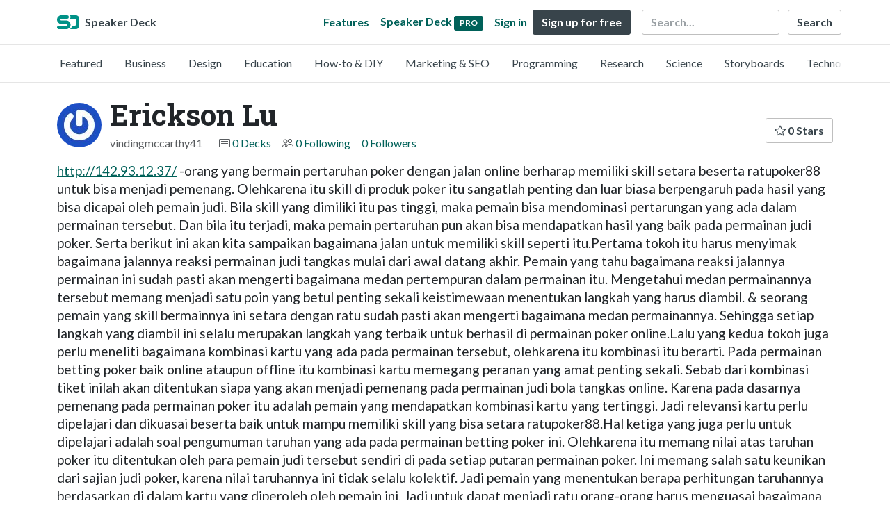

--- FILE ---
content_type: text/html; charset=utf-8
request_url: https://speakerdeck.com/vindingmccarthy41
body_size: 5654
content:
<!DOCTYPE html>
<html lang="en">
  <head>
    <meta charset="UTF-8">
    <title>Erickson Lu (@vindingmccarthy41) on Speaker Deck</title>
    <meta name="viewport" content="width=device-width, initial-scale=1, viewport-fit=cover">
<link rel="preconnect" href="https://fonts.googleapis.com/">
<link rel="preconnect" href="https://fonts.gstatic.com/" crossorigin>
<link rel="stylesheet" href="https://d1eu30co0ohy4w.cloudfront.net/assets/application-e58effddec0b8869a0e1a1c9c6e137acb785329e50512ba885a7951061fe45cf.css" />
<link rel="stylesheet" href="https://fonts.googleapis.com/css?family=Lato:400,700|Roboto+Slab:700&display=swap">
<script src="https://d1eu30co0ohy4w.cloudfront.net/assets/js/application-a2404b092f672c517c46.js"></script>

<link rel="icon" type="image/png" href="https://d1eu30co0ohy4w.cloudfront.net/assets/favicon-bdd5839d46040a50edf189174e6f7aacc8abb3aaecd56a4711cf00d820883f47.png" />
<link rel="apple-touch-icon" type="image/png" href="https://d1eu30co0ohy4w.cloudfront.net/assets/favicon-bdd5839d46040a50edf189174e6f7aacc8abb3aaecd56a4711cf00d820883f47.png" />
<link rel="manifest" href="/manifest.json">
<link rel="sitemap" type="application/xml" title="Sitemap" href="/sitemap.xml">
<meta name="csrf-param" content="authenticity_token" />
<meta name="csrf-token" content="qxBcmMNxlAi4JZ9g0v3PqmBaBbTWP5r35699Y5DQ0Hk43tm5nkK5K-HUTOIZuRXTKSaAriTZV0YXEb-LAaWFog" />
<script>(function(w,d,s,l,i){w[l]=w[l]||[];w[l].push({'gtm.start':new Date().getTime(),event:'gtm.js'});var f=d.getElementsByTagName(s)[0],j=d.createElement(s),dl=l!='dataLayer'?'&l='+l:'';j.async=true;j.src='https://www.googletagmanager.com/gtm.js?id='+i+dl;f.parentNode.insertBefore(j,f);})(window,document,'script','dataLayer','GTM-TSP938CX');</script>

      <link rel="alternate" type="application/atom+xml" title="Erickson Lu&#39;s decks feed" href="https://speakerdeck.com/vindingmccarthy41.atom" />
  <link rel="canonical" href="https://speakerdeck.com/vindingmccarthy41" />
  <link rel="alternate" type="application/rss+xml" title="RSS" href="https://speakerdeck.com/vindingmccarthy41.rss" />

    <meta name="stats-owner_id" content="1388862" />
    <meta name="stats-view_type" content="profile" />
    <meta name="stats-page" content="1" />

    <meta name="robots" content="noindex, nofollow" />

    
    <style>
    @media only screen and (min-width: 0px) and (min-height: 0px) { .ads-container > div { min-width:300px; min-height:250px; } }
    @media only screen and (min-width: 640px) and (min-height: 0px) { .ads-container > div { min-width:570px; min-height:90px; } }
    </style>
    <script type="text/javascript">
      (function(){
        var bsa_optimize=document.createElement('script');
        bsa_optimize.type='text/javascript';
        bsa_optimize.async=true;
        bsa_optimize.src='https://cdn4.buysellads.net/pub/speakerdeck.js?'+(new Date()-new Date()%600000);
        (document.getElementsByTagName('head')[0]||document.getElementsByTagName('body')[0]).appendChild(bsa_optimize);
      })();
    </script>
  </head>
  <body class="sd-app">
    
    <div class="sd-menu">
  <div class="container sd-menu-fixed-container">
    <div class="sd-brand">
      <a class="sd-brand-logo" href="/">
        <img alt="Speaker Deck" width="32" height="20" src="https://d1eu30co0ohy4w.cloudfront.net/assets/mark-f4be6df1e05965cac9f98e664a6c35f5ffdd0207385d07464a9214d6cdf76082.svg" /> <span class="d-none d-xl-inline">Speaker Deck</span>
</a>
    </div>

      <nav class="sd-fixed-nav" aria-label="Primary">
        <div class="sd-nav-main js-toggle-container">
          <ul class="sd-nav-fixed-group nav toggle-flex-when-off">
            <li class="sd-nav-item nav-item d-none d-md-block m-0">
              <a class="sd-nav-link nav-link" href="/features">
                Features
</a>            </li>
              <li class="sd-nav-item nav-item d-none d-md-block m-0">
                <a class="sd-nav-link nav-link" href="/pro?utm_campaign=speakerdeck_pro&amp;utm_medium=web&amp;utm_source=nav_unauthenticated">
                  <span class="d-none d-md-inline">Speaker Deck</span>
                  <div class="badge badge-pro-prominent">PRO</div>
</a>              </li>
            <li class="sd-nav-item nav-item m-0">
              <a class="sd-nav-link nav-link" href="/signin">
                Sign in
</a>            </li>
            <li class="sd-nav-item nav-item m-0">
              <a class="btn btn-primary" href="/signup">
                Sign up for free
</a>            </li>
            <li class="sd-nav-item d-block d-md-none m-0">
              <button class="btn btn-link me-2 js-toggle-trigger" aria-label="Toggle Search">
                <svg class="icon icon-search "><use xlink:href="/icons/icons.svg?v=2025-12-28#icon-search"></use></svg>
              </button>
            </li>
            <li class="sd-nav-item nav-item d-none d-md-block">
                <form action="https://www.google.com/cse" id="cse-search-box" class="row">
    <input type="hidden" name="cx" value="010150859881542981030:hqhxyxpwtc4">
    <input type="hidden" name="ie" value="UTF-8">
    <label for="q" class="visually-hidden">Search</label>
    <div class="col"><input type="text" name="q" id="q" value="" placeholder="Search..." class="form-control search-input w-auto"></div>
    <div class="col p-0"><input type="submit" name="sa" value="Search" class="btn btn-outline-primary d-inline-block d-md-none d-lg-inline-block"></div>
  </form>

            </li>
          </ul>

          <ul class="sd-nav-fixed-group nav toggle-flex-when-on">
            <li class="sd-nav-item">
                <form action="https://www.google.com/cse" id="cse-search-box" class="row">
    <input type="hidden" name="cx" value="010150859881542981030:hqhxyxpwtc4">
    <input type="hidden" name="ie" value="UTF-8">
    <label for="q" class="visually-hidden">Search</label>
    <div class="col"><input type="text" name="q" id="q" value="" placeholder="Search..." class="form-control search-input w-auto"></div>
    <div class="col p-0"><input type="submit" name="sa" value="Search" class="btn btn-outline-primary d-inline-block d-md-none d-lg-inline-block"></div>
  </form>

            </li>
            <li class="sd-nav-item p-0">
              <button class="btn btn-link js-toggle-trigger">
                <svg class="icon icon-x "><use xlink:href="/icons/icons.svg?v=2025-12-28#icon-x"></use></svg>
              </button>
            </li>
          </ul>

        </div>
      </nav>
  </div>
</div>

      <div class="sd-categories">
  <div class="container sd-categories-container td-none">
    <div class="sd-categories-scroller">
      <div class="sd-categories-item ">
        <a class="sd-categories-link" href="/p/featured">Featured</a>
      </div>
        <div class="sd-categories-item ">
          <a class="sd-categories-link" href="/c/business">Business</a>
        </div>
        <div class="sd-categories-item ">
          <a class="sd-categories-link" href="/c/design">Design</a>
        </div>
        <div class="sd-categories-item ">
          <a class="sd-categories-link" href="/c/education">Education</a>
        </div>
        <div class="sd-categories-item ">
          <a class="sd-categories-link" href="/c/how-to-diy">How-to &amp; DIY</a>
        </div>
        <div class="sd-categories-item ">
          <a class="sd-categories-link" href="/c/marketing-and-seo">Marketing &amp; SEO</a>
        </div>
        <div class="sd-categories-item ">
          <a class="sd-categories-link" href="/c/programming">Programming</a>
        </div>
        <div class="sd-categories-item ">
          <a class="sd-categories-link" href="/c/research">Research</a>
        </div>
        <div class="sd-categories-item ">
          <a class="sd-categories-link" href="/c/science">Science</a>
        </div>
        <div class="sd-categories-item ">
          <a class="sd-categories-link" href="/c/storyboards">Storyboards</a>
        </div>
        <div class="sd-categories-item ">
          <a class="sd-categories-link" href="/c/technology">Technology</a>
        </div>
    </div>
  </div>
</div>


    
    <div class="sd-main">
      

<div class="profile container pt-md-4 pt-3">
  <div class="profile-header row align-items-center mb-3">
  <div class="col-12 col-md-auto text-center text-md-start">
    <img width="64" height="64" class="avatar avatar-lg" loading="eager" alt="Avatar for Erickson Lu" src="https://secure.gravatar.com/avatar/9c736d57815851721812e3482b2deb8b?s=64" />
  </div>

   <div class="col-12 col-md-auto ps-md-0 me-md-auto text-center text-md-start">
    <h1>
      Erickson Lu
    </h1>
    <div class="text-muted">
      <div class="row mt-3 mt-md-0">
        <div class="col col-12 col-md-auto mb-3 mb-lg-0">vindingmccarthy41</div>
        <div class="col">
          <ul class="nav profile-meta justify-content-center justify-content-md-start">
            <li class="nav-item">
              <svg class="icon icon-card-fill "><use xlink:href="/icons/icons.svg?v=2025-12-28#icon-card-fill"></use></svg>
                <a class="" href="/vindingmccarthy41">
                  0 Decks
</a>            </li>


              <li class="nav-item">
                <svg class="icon icon-people "><use xlink:href="/icons/icons.svg?v=2025-12-28#icon-people"></use></svg>
                <a class="" href="/vindingmccarthy41/following">
                  0 Following
</a>              </li>
              <li class="nav-item">
                <a class="" href="/vindingmccarthy41/followers">
                  0 Followers
</a>              </li>
          </ul>
        </div>
      </div>
    </div>
  </div>

  <div class="col-12 col-md-auto mt-3 ps-md-0">
    <div class="btn-group btn-group-flex mt-3 mt-md-0">
      
      <a class="btn btn-outline-primary w-100" href="/vindingmccarthy41/stars">
        <svg class="icon icon-star "><use xlink:href="/icons/icons.svg?v=2025-12-28#icon-star"></use></svg> 0 Stars
</a>    </div>
  </div>
</div>


      <div class="profile-details">
    <ul class="list-unstyled">
      
      
      
      


    </ul>
  </div>
  <div class="profile--description"><p><a href="http://142.93.12.37/">http://142.93.12.37/</a> -orang yang bermain pertaruhan poker dengan jalan online berharap memiliki skill setara beserta ratupoker88 untuk bisa menjadi pemenang. Olehkarena itu skill di produk poker itu sangatlah penting dan luar biasa berpengaruh pada hasil yang bisa dicapai oleh pemain judi. Bila skill yang dimiliki itu pas tinggi, maka pemain bisa mendominasi pertarungan yang ada dalam permainan tersebut. Dan bila itu terjadi, maka pemain pertaruhan pun akan bisa mendapatkan hasil yang baik pada permainan judi poker. Serta berikut ini akan kita sampaikan bagaimana jalan untuk memiliki skill seperti itu.Pertama tokoh itu harus menyimak bagaimana jalannya reaksi permainan judi tangkas mulai dari awal datang akhir. Pemain yang tahu bagaimana reaksi jalannya permainan ini sudah pasti akan mengerti bagaimana medan pertempuran dalam permainan itu. Mengetahui medan permainannya tersebut memang menjadi satu poin yang betul penting sekali keistimewaan menentukan langkah yang harus diambil. &amp; seorang pemain yang skill bermainnya ini setara dengan ratu sudah pasti akan mengerti bagaimana medan permainannya. Sehingga setiap langkah yang diambil ini selalu merupakan langkah yang terbaik untuk berhasil di permainan poker online.Lalu yang kedua tokoh juga perlu meneliti bagaimana kombinasi kartu yang ada pada permainan tersebut, olehkarena itu kombinasi itu berarti. Pada permainan betting poker baik online ataupun offline itu kombinasi kartu memegang peranan yang amat penting sekali. Sebab dari kombinasi tiket inilah akan ditentukan siapa yang akan menjadi pemenang pada permainan judi bola tangkas online. Karena pada dasarnya pemenang pada permainan poker itu adalah pemain yang mendapatkan kombinasi kartu yang tertinggi. Jadi relevansi kartu perlu dipelajari dan dikuasai beserta baik untuk mampu memiliki skill yang bisa setara ratupoker88.Hal ketiga yang juga perlu untuk dipelajari adalah soal pengumuman taruhan yang ada pada permainan betting poker ini. Olehkarena itu memang nilai atas taruhan poker itu ditentukan oleh para pemain judi tersebut sendiri di pada setiap putaran permainan poker. Ini memang salah satu keunikan dari sajian judi poker, karena nilai taruhannya ini tidak selalu kolektif. Jadi pemain yang menentukan berapa perhitungan taruhannya berdasarkan di dalam kartu yang diperoleh oleh pemain ini. Jadi untuk dapat menjadi ratu orang-orang harus menguasai bagaimana untuk menentukan taruhan di poker.Taktik terakhir yang kudu dilakukan untuk memiliki skill yang sedang tinggi adalah beserta banyak berlatih mempertunjukkan judi poker. Sebab semakin sering orang berlatih main tangkas, maka akan bertambah tinggi skill yang dimiliki dalam permainan poker. Semakin utas maka pemain kendati akan memiliki pengalaman yang cukup untuk bisa selalu memenangkan permainan poker. Serta itulah cara untuk bisa memiliki skill setara ratupoker88.</p></div>

</div>




<div class="container py-md-4 py-3">
    <div class="row mb-4 align-items-center">
      <div class="col-12 col-lg-6 mb-3 mb-lg-0">
        <h2>Decks</h2>
      </div>
      <div class="col-12 col-lg-6 text-lg-end d-flex justify-content-end">
        <form action="/vindingmccarthy41" class="row align-items-center justify-content-lg-end w-100 g-1" id="form-deck-sort">
          <input type="hidden" name="page" value="">
          <input type="hidden" name="q" value="">
          <div class="col-auto">
            <label for="lang" class="visually-hidden">Language</label>
            <select name="lang" id="lang" class="form-select deck-sort w-auto"><option value="">All Languages</option><option value="ko">한국인</option>
<option value="de">Deutsch</option>
<option value="en">English</option>
<option value="es">Español</option>
<option value="fr">Français</option>
<option value="it">Italiano</option>
<option value="pt">Português</option>
<option value="ru">Pусский</option>
<option value="sv">Svenska</option>
<option value="vi">Tiếng Việt</option>
<option value="zh_cn">中文 (simplified)</option>
<option value="zh_tw">中文 (traditional)</option>
<option value="ja">日本語</option></select>
          </div>
        </form>
      </div>
    </div>


    <div class="card card-placeholder text-center mt-4 mb-3">
      <div class="card-body">
        <p>Erickson Lu hasn&#39;t published any decks.</p>
      </div>
    </div>
</div>

  <div class="container mb-4">
    <div class="row">
      <div class="col-12">
        <p class="alert alert-promotion text-center shadow"><strong>Speaker Deck Pro:</strong> Add privacy options and schedule the publishing of your decks <a class="btn btn-sm btn-primary ms-4" href="/pro?utm_campaign=footer_promo&utm_medium=web&utm_source=user_show_footer">Upgrade</a></p>
      </div>
    </div>
  </div>




    </div>
    <footer class="d-block bg-black sd-footer">
  <img alt="" class="footer-logo-bg" loading="lazy" src="https://d1eu30co0ohy4w.cloudfront.net/assets/mark-f4be6df1e05965cac9f98e664a6c35f5ffdd0207385d07464a9214d6cdf76082.svg" />
  <div class="container position-relative">
    <div class="row py-3 py-md-5 justify-content-lg-between">

      <div class="col-12 col-md-4 col-lg-3 text-center mb-2">
        <a href="/">
          <img alt="Speaker Deck" class="footer-logo mb-2" loading="lazy" src="https://d1eu30co0ohy4w.cloudfront.net/assets/mark-f4be6df1e05965cac9f98e664a6c35f5ffdd0207385d07464a9214d6cdf76082.svg" width="70" height="44" />
          <p class="speaker-deck">SpeakerDeck</p>
        </a>
        <a class="footer-icon mx-1" title="SpeakerDeck on Facebook" href="https://www.facebook.com/speakerdeck"><svg class="icon icon-facebook "><use xlink:href="/icons/icons.svg?v=2025-12-28#icon-facebook"></use></svg></a>
        <a class="footer-icon mx-1" title="SpeakerDeck on Twitter" href="https://x.com/speakerdeck"><svg class="icon icon-twitter-x "><use xlink:href="/icons/icons.svg?v=2025-12-28#icon-twitter-x"></use></svg></a>
      </div>
      <div class="col-12 col-md-4 col-lg-auto py-2">
        <nav aria-label="Top Categories">
          <h2>Top Categories</h2>
          <ul class="nav-footer">
            <li><a href="/c/programming">Programming</a></li>
            <li><a href="/c/technology">Technology</a></li>
            <li class="mb-3"><a href="/c/storyboards">Storyboards</a></li>
            <li><a href="/p/featured">Featured decks</a></li>
            <li><a href="/s/featured">Featured speakers</a></li>
          </ul>
        </nav>
      </div>
      <div class="col-12 col-md-4 col-lg-auto py-2">
        <nav aria-label="Legal">
          <h2>Use Cases</h2>
          <ul class="nav-footer">
            <li><a href="/pro/storyboard-artists">Storyboard Artists</a></li>
            <li><a href="/educators">Educators</a></li>
            <li><a href="/student-pricing">Students</a></li>
          </ul>
        </nav>
      </div>
      <div class="col-12 col-md-4 col-lg-auto offset-md-4 offset-lg-0 py-2">
        <nav aria-label="Resources">
          <h2>Resources</h2>
          <ul class="nav-footer">
            <li><a href="https://help.speakerdeck.com/">Help Center</a></li>
            <li><a href="https://blog.speakerdeck.com/">Blog</a></li>
            
            <li><a href="/slideshare-alternative">Compare Speaker Deck</a></li>
            <li><a href="/advertising">Advertising</a></li>
          </ul>
        </nav>
      </div>
      <div class="col-12 col-md-4 col-lg-auto py-2">
        <nav aria-label="Features">
          <h2>Features</h2>
          <ul class="nav-footer">
            <li><a href="/features/privacy-controls">Private URLs</a></li>
            <li><a href="/features/password-protection">Password Protection</a></li>
            <li><a href="/features/custom-urls">Custom URLS</a></li>
            <li><a href="/features/scheduled-publishing">Scheduled publishing</a></li>
            <li><a href="/features/remove-branding">Remove Branding</a></li>
            <li><a href="/features/restrict-embedding">Restrict embedding</a></li>
            <li><a href="/features/slide-notes">Notes</a></li>
          </ul>
        </nav>
      </div>

    </div>

    <div class="row text-center border-top">
      <div class="col-12 py-3">
        <p class="copyright-text mb-1">Copyright &copy; 2026 Speaker Deck, LLC.</p>
        <p class="mb-1">All slide content and descriptions are owned by their creators.</p>
        <ul class="list-inline">
          <li class="list-inline-item"><a href="/about">About</a></li>
          <li class="list-inline-item"><a href="/tos">Terms</a></li>
          <li class="list-inline-item"><a href="/privacy">Privacy</a></li>
          <li class="list-inline-item"><a href="/dmca">DMCA</a></li>
          <li class="list-inline-item"><a href="/accessibility">Accessibility Statement</a></li>
        </ul>
      </div>
    </div>
  </div>
</footer>

      <script src="https://d1eu30co0ohy4w.cloudfront.net/assets/js/stats-066544ee5ddf3e5e4a9c.js"></script>
  <script data-turbolinks-eval="false">
    Stats.host = 'speakerdeck.com';
  </script>

    <noscript><iframe src="https://www.googletagmanager.com/ns.html?id=GTM-TSP938CX" height="0" width="0" style="display:none;visibility:hidden"></iframe></noscript>

    <script>
      !function(f,b,e,v,n,t,s) {
        if(f.fbq) return;
        n=f.fbq=function() { n.callMethod? n.callMethod.apply(n,arguments) : n.queue.push(arguments) };
        if(!f._fbq) f._fbq=n; n.push=n; n.loaded=!0; n.version='2.0'; n.queue=[];
        t=b.createElement(e); t.async=!0; t.src=v;
        s=b.getElementsByTagName(e)[0];
        s.parentNode.insertBefore(t, s)
      }(window, document,'script', 'https://connect.facebook.net/en_US/fbevents.js');

      fbq('init', '2893765844191276');
      fbq('track', 'PageView');

    </script>
    <noscript>
      <img height="1" width="1" style="display:none" src="https://www.facebook.com/tr?id=2893765844191276&ev=PageView&noscript=1" />
    </noscript>

  

    <script async type="text/javascript" src="https://platform.twitter.com/widgets.js"></script>
<script>
Array.from(document.querySelectorAll('.facebook-share')).forEach((element) => {
  element.addEventListener('click', function(e){
    e.preventDefault()
    let title = encodeURIComponent(document.title)
    let url = encodeURIComponent(document.location.href)
    window.open('https://www.facebook.com/dialog/share?app_id=1428152667543587&display=popup&href=' + url + '&title=' + title, "_blank", "toolbar=no,menubar=no,location=yes,resizable=yes,scrollbars=yes,status=yes,width=600,height=400,modal=yes,alwaysRaised=yes");
  }, false)
})
</script>

  <script>(function(){function c(){var b=a.contentDocument||a.contentWindow.document;if(b){var d=b.createElement('script');d.innerHTML="window.__CF$cv$params={r:'9c08cecfbfc45645',t:'MTc2ODg1MTY2OA=='};var a=document.createElement('script');a.src='/cdn-cgi/challenge-platform/scripts/jsd/main.js';document.getElementsByTagName('head')[0].appendChild(a);";b.getElementsByTagName('head')[0].appendChild(d)}}if(document.body){var a=document.createElement('iframe');a.height=1;a.width=1;a.style.position='absolute';a.style.top=0;a.style.left=0;a.style.border='none';a.style.visibility='hidden';document.body.appendChild(a);if('loading'!==document.readyState)c();else if(window.addEventListener)document.addEventListener('DOMContentLoaded',c);else{var e=document.onreadystatechange||function(){};document.onreadystatechange=function(b){e(b);'loading'!==document.readyState&&(document.onreadystatechange=e,c())}}}})();</script></body>
</html>
